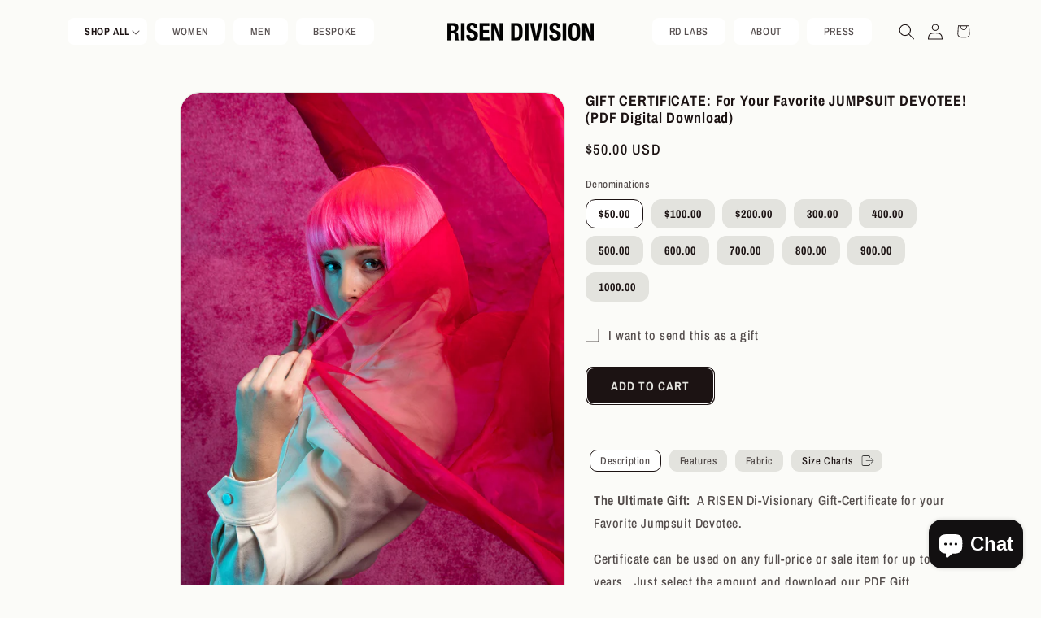

--- FILE ---
content_type: text/css
request_url: https://risendivision.com/cdn/shop/t/15/assets/component-product-info.css?v=122951269526872826131696008089
body_size: -424
content:
.product-info-list{list-style:none;display:flex;flex-flow:row wrap;margin-block-start:0;padding-inline-start:0;margin-top:5rem}.product-info-title{padding:.1rem 1.2rem;font-size:80%;background-color:var(--gradient-base-accent-2);border-radius:9px;margin:.5rem;display:relative;cursor:pointer;text-align:center;transition:transform .2s ease-in-out;border:1px solid transparent}@media screen and (max-width:759px){.product-info-title{margin:.3rem}}.product-info-list a:link,.product-info-list a:visited{color:rgb(var(--color-foreground));text-decoration:none}.product-info-title:hover{transform:scale(105%)}.product-info-title.selected{background-color:rgb(var(--color-base-accent-1));border:1px solid rgb(var(--color-foreground))}.product-info-content{display:none;position:relative}.product-info-content.selected{display:block}
/*# sourceMappingURL=/cdn/shop/t/15/assets/component-product-info.css.map?v=122951269526872826131696008089 */


--- FILE ---
content_type: text/css
request_url: https://risendivision.com/cdn/shop/t/15/assets/section-related-products.css?v=25591917295376420011682988011
body_size: -633
content:
.related-products {
  display: block;
}

.related-products__heading {
  margin: 0 0 1rem;
}


--- FILE ---
content_type: text/javascript
request_url: https://risendivision.com/cdn/shop/t/15/assets/magnify.js?v=134531242109693027701684166493
body_size: -125
content:
function createOverlay(image){const overlayImage=document.createElement("img");return overlayImage.setAttribute("src",`${image.src}`),overlay=document.createElement("div"),prepareOverlay(overlay,overlayImage),image.style.opacity="50%",toggleLoadingSpinner(image),overlayImage.onload=()=>{toggleLoadingSpinner(image),image.parentElement.insertBefore(overlay,image),image.style.opacity="100%"},overlay}function prepareOverlay(container,image){container.setAttribute("class","image-magnify-full-size"),container.setAttribute("aria-hidden","true"),container.style.backgroundImage=`url('${image.src}')`,container.style.backgroundColor="var(--gradient-background)"}function toggleLoadingSpinner(image){image.parentElement.parentElement.querySelector(".loading-overlay__spinner").classList.toggle("hidden")}function moveWithHover(image,event,zoomRatio){const ratio=image.height/image.width,container=event.target.getBoundingClientRect(),xPosition=event.clientX-container.left,yPosition=event.clientY-container.top,xPercent=`${xPosition/(image.clientWidth/100)}%`,yPercent=`${yPosition/(image.clientWidth*ratio/100)}%`;overlay.style.backgroundPosition=`${xPercent} ${yPercent}`,overlay.style.backgroundSize=`${image.height*zoomRatio}px`}function magnify(image,zoomRatio){const overlay2=createOverlay(image);overlay2.onclick=()=>overlay2.remove(),overlay2.onmousemove=event=>moveWithHover(image,event,zoomRatio),overlay2.onmouseleave=()=>overlay2.remove()}function enableZoomOnHover(zoomRatio){document.querySelectorAll(".image-magnify-hover").forEach(image=>{image.onclick=event=>{magnify(image,zoomRatio),moveWithHover(image,event,zoomRatio)}})}enableZoomOnHover(2);
//# sourceMappingURL=/cdn/shop/t/15/assets/magnify.js.map?v=134531242109693027701684166493
